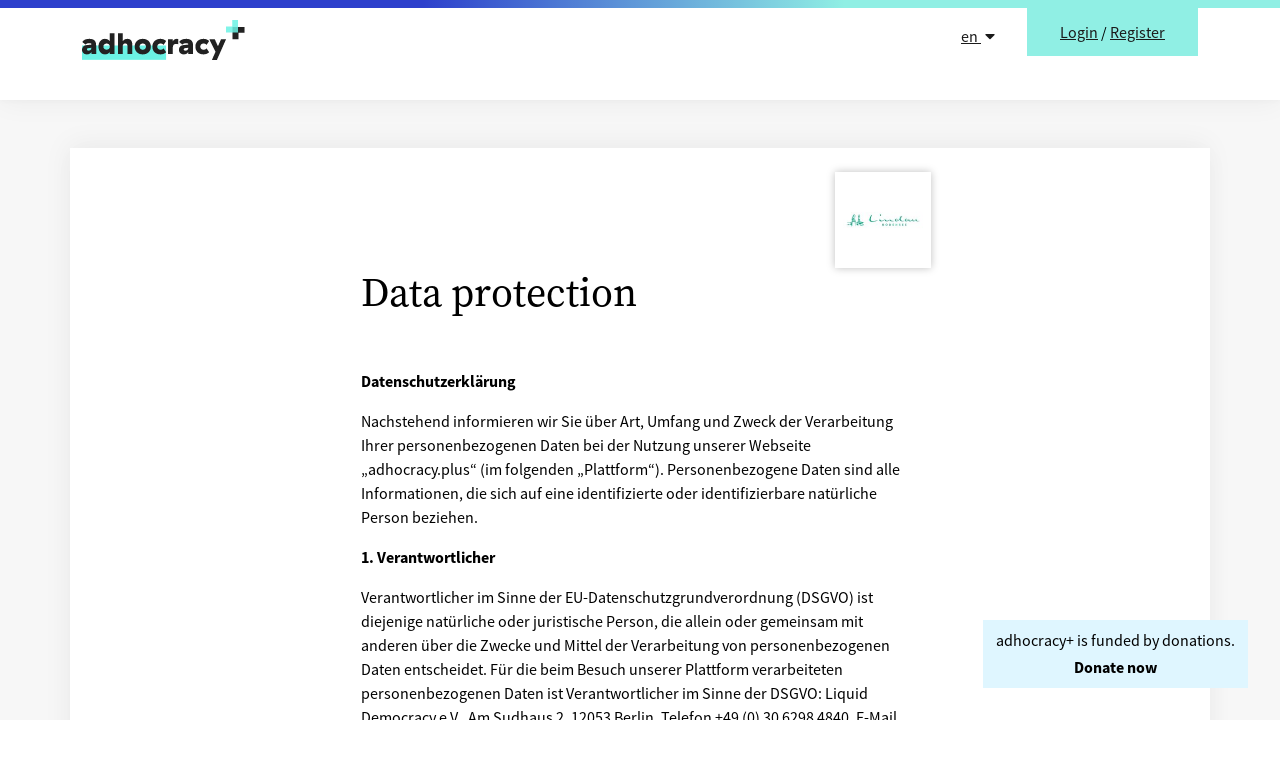

--- FILE ---
content_type: text/html; charset=utf-8
request_url: https://beteiligung.stadtlindau.de/data-protection/
body_size: 9713
content:
<!DOCTYPE html>



<html lang="en">
<head>
    <meta charset="utf-8" />
    <meta http-equiv="X-UA-Compatible" content="IE=edge" />
    <title>Data protection &mdash; adhocracy+/stadtlindau</title>
    <link rel="icon" type="image/png" sizes="32x32" href="/static/images/favicon-32x32.99db7ec3dc3d.png">
    <link rel="icon" type="image/png" sizes="96x96" href="/static/images/favicon-96x96.3a62a1b87f76.png">
    <link rel="icon" type="image/png" sizes="16x16" href="/static/images/favicon-16x16.95e4cdddc1bd.png">
    
        
    

    
    <meta name="twitter:card" content="summary">
    <meta name="twitter:title" content="adhocracy+/stadtlindau">
    <meta name="linkedin:title" content="adhocracy+/stadtlindau">
    <meta property="og:url" content="https://beteiligung.stadtlindau.de/stadtlindau/data-protection/">
    <meta property="og:title" content="adhocracy+/stadtlindau">
    

    
    
    
    <meta name="twitter:image" content="https://aplus-media.liqd.net/images/a_logo_sq_turquoise_lg.original.width-400.png">
    <meta name="linkedin:image" content="https://aplus-media.liqd.net/images/a_logo_sq_turquoise_lg.original.width-400.png">
    <meta property="og:image" content="https://aplus-media.liqd.net/images/a_logo_sq_turquoise_lg.original.width-400.png">
    <meta property="og:image:width" content="378">
    <meta property="og:image:height" content="378">
    
    

    
    
    <meta name="description" content="adhocracy+ makes digital democracy easy - for everyone no matter where.">
    <meta name="twitter:description" content="adhocracy+ makes digital democracy easy - for everyone no matter where.">
    <meta name="linkedin:description" content="adhocracy+ makes digital democracy easy - for everyone no matter where.">
    <meta property="og:description" content="adhocracy+ makes digital democracy easy - for everyone no matter where.">
    
    

    <link rel="stylesheet" type="text/css" href="/static/adhocracy4.b999c2d4a65f.css" />
    <script src="/jsi18n/"></script>
    <script src="/static/adhocracy4.1c4a8066f46f.js"></script>
    <meta name="viewport" content="width=device-width" />

    
        
    
    
     <!-- Matomo -->
<script type="text/javascript">
  var _paq = window._paq = window._paq || [];
  /* tracker methods like "setCustomDimension" should be called before "trackPageView" */

  _paq.push(['disableCookies']);

  _paq.push(['trackPageView']);
  _paq.push(['enableLinkTracking']);
  (function() {
    var u="https://stats.adhocracy.plus/";
    _paq.push(['setTrackerUrl', u+'matomo.php']);
    _paq.push(['setSiteId', '31']);
    var d=document, g=d.createElement('script'), s=d.getElementsByTagName('script')[0];
    g.type='text/javascript'; g.async=true; g.src=u+'matomo.js'; s.parentNode.insertBefore(g,s);
  })();
</script>
<!-- End Matomo Code -->
 
</head>
<body>
    
        <a href="#main" class="visually-hidden-focusable">Skip to content </a>

        
        


<header class="header-upper" aria-label="Header">
    <div class="u-page-ribbon"></div>

    <nav class="navbar navbar-expand-md">
        <div class="container position-relative">
            <a class="navbar-brand header-upper__brand" href="/">
                <img src="/static/images/logo.svg" alt="adhocracy+" class="header-upper__brand-img" />
            </a>

            <ul class="header-upper__nav navbar-nav ms-auto">
                <li class="nav-item header-upper__lang">
                    

<div class="dropdown ">
    
    <a class="dropdown-toggle"
      href="#"
      id="navbarDropdown"
      role="button"
      aria-label="Language selector, 
      
        
          English
        
      
        
      
       selected"
      data-bs-toggle="dropdown"
      aria-haspopup="true"
      aria-expanded="false">
      en
      <i class="fa fa-caret-down ps-1" aria-hidden="true"></i>
    </a>
    <div class="dropdown-menu dropdown-menu-end" aria-labelledby="navbarDropdown">
      
          
          
    
          
          
            <form action="/i18n/setlang/" method="post">
                <input type="hidden" name="csrfmiddlewaretoken" value="bv5LfmTE3B5QD3UAZZCANU4C88Jo6t1GOXqP2C7DfT8QdkdrJvyjCghOHWMuDaZS">
                <input name="next" type="hidden" value="" />
                <input name="language" type="hidden" value="de">
                <button class="dropdown-item" role="button" type="submit" aria-label="select German">
                    Deutsch
                </button>
            </form>
        
    
    </div>
</div>

                </li>

                <li class="nav-item header-upper__user" >
                    

        <div class="btn btn--secondary-filled btn--huge btn--attached-top">
            <span class="navi__item"><a href="/accounts/login/?next=/stadtlindau/data-protection/">Login</a></span>
            <span class="d-none d-md-inline">/</span>
            <span class="navi__item"><a href="/accounts/signup/?next=/stadtlindau/data-protection/">Register</a></span>
        </div>
    </div>


                </li>
            </ul>
        </div>
    </nav>
</header>

        
        <div class="min-height__wrapper d-flex flex-column">
        <main id="main" class="flex-fill">
            

            

            
                
<div class="u-bg-light py-5">
    <div class="container container--shadow">
        <div class="row">
            <div class="col-md-8 col-lg-6 offset-md-2 offset-lg-3 pt-5">
                <div class="row py-4">
                    <div class=" col-sm-3 offset-sm-9 position-relative header-lower__position--right">
                        


<div class="header-lower__position">
    <div class="col-md-10 offset-md-1 ps-3 ps-md-0">
        <nav class="header-lower__nav">

            
              
                <a href="/" class="header-lower__logo-box" rel="home">
                    <img src="https://aplus-media.liqd.net/organisations/logos/Stadt_Logo_Farbe_RGB1.12.jpg.0x160_q85.jpg" height="80" alt="stadtlindau" class="header-lower__logo-img" />
                </a>
            

            

            
        </nav>
    </div>
</div>

<!-- mobile navigation  -->


                    </div>
                </div>
                <h1>Data protection</h1>
                <div class="ck-content">
                    <p>&nbsp;</p><p><strong>Datenschutzerklärung</strong></p><p>Nachstehend informieren wir Sie über Art, Umfang und Zweck der Verarbeitung Ihrer personenbezogenen Daten bei der Nutzung unserer Webseite „adhocracy.plus“ (im folgenden „Plattform“). Personenbezogene Daten sind alle Informationen, die sich auf eine identifizierte oder identifizierbare natürliche Person beziehen.</p><p><strong>1. Verantwortlicher</strong></p><p>Verantwortlicher im Sinne der EU-Datenschutzgrundverordnung (DSGVO) ist diejenige natürliche oder juristische Person, die allein oder gemeinsam mit anderen über die Zwecke und Mittel der Verarbeitung von personenbezogenen Daten entscheidet. Für die beim Besuch unserer Plattform verarbeiteten personenbezogenen Daten ist Verantwortlicher im Sinne der DSGVO: Liquid Democracy e.V., Am Sudhaus 2, 12053 Berlin, Telefon +49 (0) 30 6298 4840, E-Mail info@liqd.net (im Folgenden „wir“).</p><p>Als Datenschutzbeauftragten haben wir benannt:&nbsp;Robert Mader, Am Sudhaus 2, 12053 Berlin, r.mader@liqd.net, &nbsp;+49 30 62984840.</p><p><strong>2. Wenn Sie unsere Plattform besuchen</strong></p><p>Wenn Sie unsere Plattform besuchen, erhebt unser Server die folgenden Informationen von Ihrem Endgerät: Browser-Typ und -Version, Betriebssystem, die zuvor besuchte Internetseite („Referrer“), IP-Adresse und Zeitpunkt des Seitenaufrufs.&nbsp;</p><p>Wir erheben und verarbeiten diese Daten, um den störungsfreien Betrieb unserer Plattform sicherzustellen und einen Missbrauch unserer Leistungen erkennen, abwehren und verfolgen zu können. Ferner nutzen wir die erhobenen Daten zu statistischen Zwecken, um etwa auszuwerten, mit welchen Endgeräten und Browsern unsere Plattform aufgerufen wird, um auf dieser Basis unser Angebot laufend an die Bedürfnisse der Nutzer anzupassen und zu verbessern.&nbsp;</p><p>Diese Datenverarbeitung erfolgt auf Grundlage von Artikel 6 Absatz 1 Buchstabe f DSGVO. Alle im ersten Absatz genannten technischen Daten mit Personenbezug anonymisieren wir 24 Stunden nach ihrer Erhebung. Die Informationen zu Betriebssystem, Browsertyp und -version löschen wir 30 Tage nach ihrer Erhebung.</p><p><strong>3. Nutzerkonto, Benachrichtigungen per E-Mail</strong></p><p>Wenn Sie auf unserer Plattform ein Nutzerkonto anlegen, erheben wir Ihre E-Mail-Adresse und einen von Ihnen frei wählbaren Benutzernamen (Pseudonym); ohne diese Daten können wir kein Nutzerkonto für Sie einrichten.</p><p>Zur Einrichtung eines Nutzerkontos können Sie – anstelle unser Registrierungsformular zu verwenden – auch die Zugangsdaten eines bestehenden Accounts bei Google, GitHub oder Twitter eingeben. In einem solchen Falle übermittelt uns der jeweilige Dienstbetreiber Ihre dort verwendete E-Mail-Adresse bzw. ein sonstiges dienstspezifisches Identifikationsmerkmal und ggf. den dort verwendeten Nutzernamen übermittelt. Mit den so übermittelten Daten legen wir sodann Ihr Nutzerkonto bei uns an. Sofern uns der Dienstbetreiber keine E-Mail-Adresse von Ihnen übermittelt hat, fragen wir diese ergänzend bei Ihnen ab.</p><p>Rechtsgrundlage für die Datenverarbeitung ist Artikel 6 Absatz 1 Buchstabe b DSGVO (Erfüllung der Rechte und Pflichten aus dem Nutzungsvertrag). Wir halten die mit dem Nutzerkonto verbundenen personenbezogenen Daten gespeichert bis zum Ablauf des Nutzungsverhältnisses.</p><p>Wenn Sie ein Nutzerkonto bei uns haben, können wir Sie auf Wunsch per E-Mail über Neuigkeiten von unserem Portal auf dem Laufenden halten (z.B. zu neuen Beiträgen in Verfahren, an denen Sie sich beteiligen, zu neu veröffentlichten Verfahren und zu neuen Funktionen unserer Plattform). Sie können dazu in Ihrem Nutzerkonto einstellen, welche Benachrichtigungen Sie empfangen möchten. Sie können eine erteilte Einwilligung jederzeit widerrufen, indem Sie die Einstellungen in Ihrem Nutzerkonto entsprechend anpassen. Rechtsgrundlage für die Nutzung Ihrer E-Mail-Adresse für Benachrichtigungen ist Artikel 6 Absatz 1 Buchstabe a DSGVO (Einwilligung).</p><p>Wenn Sie eine Organisation sind, die ein Verfahren auf unserer Plattform veröffentlicht, erheben wir neben der E-Mail-Adresse und dem Benutzernamen auch Ihren tatsächlichen Namen bzw. Ihre Firma sowie Ihre Anschrift. Diese Daten sind zum Abschluss eines Vertrages mit uns unabdingbar; wir verarbeiten sie zum Zwecke der Vertragserfüllung gemäß Artikel 6 Absatz 1 Buchstabe b DSGVO. Wir halten die Daten gespeichert, bis alle wechselseitigen Ansprüche aus dem Vertragsverhältnis endgültig erledigt und die vereins- und steuerrechtlichen Aufbewahrungsfristen abgelaufen sind.</p><p>Bei der Entscheidung über einen Vertragsschluss verzichten wir auf automatisierte Entscheidungsfindungen und auf Profiling</p><p><strong>4. Auftragsverarbeiter</strong></p><p>Als technische Dienstleister für den Betrieb unserer Plattform im Internet (Web-Hoster) nehmen wir die Leistungen der Hetzner Online GmbH, 91710 Gunzenhausen und den Mail Hoster Heinlein Support GmbH, Schwedter Straße 8/9B 10119 Berlin als Auftragsverarbeiter gemäß Artikel 28 DSGVO in Anspruch</p><p><strong>5. Kommunikation per E-Mail</strong></p><p>Wenn Sie uns eine Nachricht per E-Mail schicken, speichern wir Ihre Nachricht mit den damit übermittelten Absenderdaten (Name, E-Mail-Adresse und ggf. weitere von Ihrem E-Mail-Programm und den übermittelnden Servern hinzugefügte Informationen). Für den Empfang, die Speicherung und den Versand von E-Mails nutzen wir einen E-Mail-Anbieter, der für uns als Auftragsverarbeiter im Einklang mit Artikel 28 DSGVO tätig wird.&nbsp;</p><p>Rechtsgrundlage für diese Datenverarbeitung ist unser berechtigtes Interesse, Ihre Nachricht zu beantworten und auch auf eventuelle Folgefragen von Ihnen reagieren zu können (Artikel 6 Absatz 1 Buchstabe f DSGVO). Wir löschen die mit Ihrer Nachricht erhobenen Daten spätestens zum Ende des Kalenderjahres, das auf auf die letzte mit Ihnen geführten Kommunikation zu Ihrem Anliegen folgt, vorbehaltlich der Reglung im folgenden Absatz.</p><p>Wenn Sie uns eine rechtlich relevante Erklärung zu einem mit uns bestehenden Vertragsverhältnis übermitteln (z.B. eine Reklamation), ist Rechtsgrundlage für die Verarbeitung, unabhängig vom Übermittlungsweg, auch Artikel 6 Absatz 1 Buchstabe b DSGVO. In einem solchen Fall löschen wir die mit Ihrer Erklärung zusammenhängenden Daten, sobald alle wechselseitigen Ansprüche aus dem Vertragsverhältnis endgültig erledigt und die vereins- und steuerrechtlichen Aufbewahrungsfristen abgelaufen sind.</p><p>Die von uns eingesetzten Mail-Server arbeiten mit TLS und SSL, so dass die Übermittlung zwischen Ihrem und unserem Mail-Server verschlüsselt erfolgt, wenn auch Ihr E-Mail-Provider wenigstens eine dieser Verschlüsselungstechniken unterstützt.</p><p>Wir bieten Ihnen zu Ihrer Sicherheit auch mit PGP verschlüsselte E-Mail-Kommunikation an. Fragen Sie hierfür den PGP-Schlüssel für die E-Mail-Adresse an, an die Sie schreiben möchten. Wenn Sie möchten, dass wir Ihnen ebenso verschlüsselt antworten, teilen Sie uns in Ihrer E-Mail Ihren öffentlichen PGP-Schlüssel mit</p><p><strong>6. Beiträge</strong></p><p>Wenn Sie auf unserer Plattform einen Beitrag schreiben, veröffentlichen wir Ihren Beitrag an entsprechender Stelle auf unserer Plattform zusammen mit Ihrem Nutzernamen. Um einem Missbrauch unseres Angebots entgegenzuwirken, speichern wir die IP-Adresse des Endgeräts, von dem Sie schreiben, für einen Zeitraum von 24 Stunden (Artikel 6 Absatz 1 Buchstabe f DSGVO). Wir behalten uns vor, unsachliche oder thematisch unpassende Beiträge jederzeit zu löschen. Wenn Sie das Nutzerkonto bei uns löschen, bleiben Ihre Beiträge auf unserer Plattform bestehen, damit andere Nutzer den Verlauf eines Beteiligungsvorgangs weiterhin nachvollziehen können, allerdings anonymisieren wir den zuvor mit Ihren Beiträgen als Autorenkennzeichnung angezeigten Nutzernamen. Innerhalb eines Beitragstexts enthaltene personenbezogene Daten – wenn Sie z.B. darin Ihren eigenen Namen geschrieben haben – bleiben von der Löschung des Nutzerkontos unberührt.</p><p><strong>7. Nutzung von Cookies</strong></p><p>Wenn Sie unsere Plattform besuchen, legen wir ein „Cookie“ auf Ihrem Endgerät ab. Dabei handelt es sich um eine kleine Textdatei, mit der wir Ihr Endgerät wiedererkennen können, wenn Sie unsere Seite zu späterer Gelegenheit wieder besuchen. Mit Hilfe des Cookies können wir einer missbräuchlichen Verwendung unserer Dienste vorbeugen sowie bestimmte Nutzerverhalten analysieren, z.B., welche Teile unserer Plattform Sie nutzen, wie lange Sie auf unserer Seite bleiben und wann und wie oft Sie auf unsere Seite zurückkehren. Ein abgelegtes Cookie wird spätestens zwölf Monate nach Ihrem letzten Besuch unserer Plattform gelöscht.</p><p>Diese Datenverarbeitung erfolgt auf Grundlage von Artikel 6 Absatz 1 Buchstabe f DSGVO zu dem Zweck, Ihnen eine sichere und komfortable Bedienung unserer Plattform zu ermöglichen, um unsere Plattform noch besser auf die Interessen unserer Besucher und auf die von ihnen verwendete Technik (Endgerät- und Browser-Typen) auszurichten und um die technischen Funktionen unserer Seite und die Effizienz von eventuellen Werbemaßnahmen zu analysieren und zu optimieren.&nbsp;</p><p>Sie können das Anlegen von Cookies verhindern, indem Sie zu die Cookie-Einstellungen Ihres Internetbrowsers gehen und dort für unsere Plattform oder generell für alle Webseiten dem Anlegen von Cookies widersprechen. Dort können Sie auch bereits abgelegte Cookies wieder löschen.</p><p><strong>8. Spenden und Spendenbescheinigungen</strong></p><p>1. Beschreibung und Umfang der Datenverarbeitung<br>Nach&nbsp;<a href="https://www.gesetze-im-internet.de/ao_1977/__147.html">§147 der Abgabenordnung</a>&nbsp;sind wir verpflichtet, Buchungsbelege zehn Jahre aufzubewahren. Zu diesem Zweck speichern wir Kontoauszüge, die sowohl Absenderinnen als auch Höhe und Datum von Spendenüberweisungen enthalten.<br><br>Beim Anfragen einer Spendenbescheinigung über das Spendenformular erheben wir Name, Organisation, E-Mail-Adresse, Anschrift, Kontoinformationen wie IBAN und Name der Bank, den Gesamtbetrag, das Datum und die Art der Spende. Wir verwenden diese Daten ausschließlich, um euch eine Spendenbescheinigung auszustellen. Die Daten werden TLS-verschlüsselt übertragen und sind für Dritte nicht einsehbar. Sofern eine unaufgeforderte Zusendung einer Spendenbescheinigung in den Folgejahren gewünscht ist, werden die Daten zu diesem Zweck weiter gespeichert.<br><br>Bei Nutzung des Spendenformulars hier auf der Website werden Daten ausschließlich für den Zweck der Spendenabwicklung an einen Dienstleister übermittelt. Wir nutzen das Spendenformular der twingle GmbH, Prinzenallee 74, 13357 Berlin. Die twingle GmbH stellt für dieses Spendenformular die technische Plattform für den Spendenvorgang zur Verfügung. Die von euch bei der Spende eingegebenen Daten (z.B. Adresse, Bankverbindung etc.) werden von twingle lediglich zur Abwicklung der Spende auf Servern in Deutschland gespeichert.<br><br>2. Rechtsgrundlage für die Datenverarbeitung<br>Rechtsgrundlage für die Verarbeitung der Daten zur Buchungsdokumentation ist Art. 6 Abs. 1 lit. c DSGVO.<br>Rechtsgrundlage für die Verarbeitung der Daten nach Anforderung einer Spendenbescheinigung ist bei Vorliegen einer Einwilligung der Nutzerin Art. 6 Abs. 1 lit. b DSGVO.<br><br>Wir haben mit twingle einen Vertrag zur Auftragsdatenverarbeitung abgeschlossen. Die Übermittlung der Daten bei Nutzung des Spendenformulars erfolgt auf Grundlage von Art. 6 Abs. 1 lit. a DSGVO (Einwilligung) und Art. 6 Abs. 1 lit. b DSGVO (Verarbeitung zur Erfüllung eines Vertrags).<br><br>3. Zweck der Datenverarbeitung<br>Die Speicherung der Buchungsdaten dient der Erfüllung der Aufbewahrungspflicht nach&nbsp;<a href="https://www.gesetze-im-internet.de/ao_1977/__147.html">§147 der Abgabenordnung.</a><br><br>Die Speicherung und Verarbeitung der Daten nach Anforderung einer Spendenbescheinigung erfolgt ausschließlich zu diesem Zweck.<br><br>Die Übermittlung der Daten an unseren Dienstleister twingle bei Nutzung des Spendenformulars auf der Website dient ausschließlich dem Zweck der Spendenabwicklung.<br><br>4. Dauer der Speicherung<br>Die Buchungsdaten werden gelöscht, sobald die gesetzliche Frist von zehn Jahren erreicht ist.<br><br>Die Daten für die Erstellung einer einmaligen Spendenbescheinigung werden vier Wochen nach Versand der Spendenbescheinigung gelöscht. Sofern eine unaufgeforderte Zusendung einer Spendenbescheinigung in den Folgejahren gewünscht ist, werden die Daten gespeichert bis die entsprechende Einwilligungen widerrufen wird oder ein Kalenderjahr keine Spenden mehr bei uns eingehen.<br><br>5. Widerspruchs- und Beseitigungsmöglichkeit<br>Der Speicherung der Buchungsdaten zur Erfüllung der Aufbewahrungspflicht nach nach&nbsp;<a href="https://www.gesetze-im-internet.de/ao_1977/__147.html">§147 der Abgabenordnung</a>&nbsp;kann nicht widersprochen werden.<br><br>Die Einwilligung in die Datenverarbeitung zum Zwecke der Spendenbescheinigung und Spendenabwicklung über twingle kann jederzeit widerrufen werden. Ein Widerruf wirkt sich auf die Wirksamkeit von in der Vergangenheit liegenden Datenverarbeitungsvorgängen nicht aus</p><p><strong>9. Ihre Rechte</strong></p><p>Bezüglich der personenbezogenen Daten, die wir über Sie verarbeiten, stehen Ihnen die folgenden Rechte zu:</p><p>Sie haben das Recht, von uns eine Bestätigung darüber zu verlangen, ob wir Sie betreffende personenbezogene Daten verarbeiten. Ist dies der Fall, so teilen wir Ihnen die über Sie gespeicherten personenbezogenen Daten und die weiteren Informationen gemäß Artikel 15 Abs. 1 u. 2 DSGVO mit.</p><p>Sie haben das Recht, Sie betreffende unrichtige personenbezogene Daten unverzüglich berichtigen zu lassen. Unter Berücksichtigung der Zwecke der Verarbeitung haben Sie auch das Recht, die Vervollständigung unvollständiger personenbezogener Daten – auch mittels einer ergänzenden Erklärung – zu verlangen.</p><p>Sie können von uns die unverzügliche Löschung der Sie betreffenden personenbezogenen Daten unter den Voraussetzungen von Artikel 17 Absatz 1 DSGVO verlangen, soweit deren Verarbeitung nicht gemäß Artikel 17 Absatz 3 DSGVO erforderlich ist.</p><p>Sie können von uns die Einschränkung der Verarbeitung Ihrer Daten verlangen, wenn eine der Voraussetzungen von Artikel 18 Absatz 1 DSGVO vorliegt. Sie können die Einschränkung insbesondere anstelle einer Löschung verlangen.</p><p>Wir werden jede Berichtigung oder Löschung Ihrer personenbezogenen Daten und eine Einschränkung der Verarbeitung allen Empfängern mitteilen, denen wir Sie betreffende personenbezogene Daten offengelegt haben, es sei denn, dies erweist sich als unmöglich oder ist mit einem unverhältnismäßigen Aufwand verbunden. Wir werden Sie zudem über diese Empfänger unterrichten, wenn Sie dies verlangen.</p><p>Sie haben das Recht, die personenbezogenen Daten, die Sie uns bereitgestellt haben, in einem strukturierten, gängigen und maschinenlesbaren Format zu erhalten, und können verlangen, dass wir diese Daten einem anderen Verantwortlichen ohne Behinderung übermitteln, soweit dies technisch möglich ist.</p><p>Soweit eine Datenverarbeitung auf Ihrer Einwilligung beruht, haben Sie das Recht, Ihre Einwilligung jederzeit zu widerrufen. Durch den Widerruf der Einwilligung wird die Rechtmäßigkeit der Datenverarbeitung, die bis zu Ihrem Widerruf erfolgt ist, nicht berührt.</p><p><strong>WIDERSPRUCHSRECHT: AUS GRÜNDEN, DIE SICH AUS IHRER BESONDEREN SITUATION ERGEBEN, KÖNNEN SIE JEDERZEIT DER VERARBEITUNG DER SIE BETREFFENDEN PERSONENBEZOGENEN DATEN WIDERSPRECHEN; dieses Widerspruchsrecht besteht in Bezug auf diejenige Datenverarbeitung, die auf Grundlage von Artikel 6 Absatz 1 Buchstabe f DSGVO zur Wahrung berechtigter Interessen unsererseits oder eines Dritten erfolgt, sofern nicht Ihre Interessen oder Grundrechte und Grundfreiheiten, die den Schutz personenbezogener Daten erfordern, überwiegen. Wenn Sie Ihr Widerspruchsrecht ausüben, werden wir die betreffenden Daten nicht mehr verarbeiten, es sei denn, dass wir zwingende schutzwürdige Gründe für die Verarbeitung nachweisen können, die die Interessen, Rechte und Freiheiten von Ihnen überwiegen, oder dass die Verarbeitung der Geltendmachung, Ausübung oder Verteidigung von Rechtsansprüchen dient.</strong></p><p><strong>FÜR DEN FALL, DASS WIR PERSONENBEZOGENE DATEN FÜR DIE DIREKTWERBUNG (Z.B. NEWSLETTER) VERARBEITEN, KÖNNEN SIE JEDERZEIT WIDERSPRUCH GEGEN DIE VERARBEITUNG DER SIE BETREFFENDEN PERSONENBEZOGENEN DATEN ZUM ZWECKE DERARTIGER WERBUNG EINLEGEN MIT DER FOLGE, DASS WIR IHRE DATEN FÜR DIESE ZWECKE NICHT MEHR VERARBEITEN WERDEN.</strong></p><p>Wenn Sie der Ansicht sind, dass die Verarbeitung Ihrer personenbezogenen Daten gegen die DSGVO verstößt, können Sie Beschwerde einlegen bei einer Aufsichtsbehörde, insbesondere in dem Mitgliedstaat Ihres Aufenthaltsorts, Ihres Arbeitsplatzes oder des Orts des mutmaßlichen Verstoßes. Das schließt anderweitige behördliche oder gerichtliche Rechtsbehelfe nicht aus.</p><p>Die für uns örtliche zuständige Aufsichtsbehörde für den Datenschutz ist die Berliner Beauftragte für Datenschutz und Informationsfreiheit, Friedrichstraße 219, 10969 Berlin.</p><p>&nbsp;</p><p><a href="https://adhocracy.plus/">adhocracy+</a>&nbsp;ist eine Plattform, die von&nbsp;<a href="https://liqd.net/de/">Liquid Democracy e.V.</a>&nbsp;in Berlin bereitgestellt wird.</p>
                 </div>
            </div>
        </div>
    


<div class="footer__upper col-md-10 offset-md-1 py-5">
    <div class="d-flex justify-content-center footer-upper__text">
        <span>Responsible for the content of this page:</span>
    </div>

    <nav class="navbar navbar-expand-lg justify-content-center">
        <ul class="navbar-nav footer-upper__navbar-nav">
            <li class="nav-item">
                
                <a href="/" class="navi-link">stadtlindau</a>
            </li>
            <li class="nav-item">
                
                <a href="/imprint/" class="navi-link">Imprint</a>
            </li>
            <li class="nav-item">
                
                <a href="/data-protection/" class="navi-link">Data protection policy</a>
            </li>
            <li class="nav-item">
                
                <a href="/terms-of-use/" class="navi-link">Terms of use</a>
            </li>
            
            <li class="nav-item">
                
                <a href="/netiquette/" class="navi-link">Netiquette</a>
            </li>
            
        </ul>
    </nav>
</div>

    </div>
</div>

            
        </main>

        
        
        


<footer class="footer pt-3 pt-sm-4 footer__margin-for-banner">
    
    <div class="container">
        <div class="row mt-3 mb-2 justify-content-lg-center">
            <div class="col-lg-6">
                <p class="footer__description">
                    <a href="/">adhocracy+</a> is a platform provided by <a href="https://liqd.net/de/">Liquid Democracy e.V.</a> in Berlin. Only the respective operator of the offer is responsible for the editorial content.
                </p>
            </div>
            <div class="col-lg-6">
                <div class="row">
                
                
                <div class="col-sm-6 d-flex flex-column mt-4 mt-sm-0">
                    <a class="btn btn--transparent footer__info-btn" href="https://github.com/liqd/adhocracy-plus">Open Source</a>
                </div>
                
                </div>
            </div>
        </div>
        <div class="row">

            <div class="col-12 col-md-8 col-xl-10">
                <nav class="navi p-0">
                    <ul class="navi__list mb-2 d-sm-flex flex-wrap">
                        <li class="navi__item footer__link">
                          2020 Liquid Democracy
                        </li>
                        
                        <li class="navi__item footer__link">
                            <a href="/info/impressum/" class="navi__link">Imprint</a>
                        </li>
                        
                        
                        <li class="navi__item footer__link">
                            <a href="/info/nutzungsbedingungen/" class="navi__link">Terms of use</a>
                        </li>
                        
                        
                        <li class="navi__item footer__link">
                            <a href="/info/datenschutz/" class="navi__link">Data protection policy</a>
                        </li>
                        
                        
                        <li class="navi__item footer__link">
                            <a href="/info/code-of-conduct/" class="navi__link">Netiquette</a>
                        </li>
                        
                        
                        <li class="navi__item footer__link">
                            <a href="/info/contact/" class="navi__link">Contact</a>
                        </li>
                        
                        
                        <li class="navi__item footer__link">
                            <a href="https://adhocracy.plus/info/manual/" class="navi__link">Help Center</a>
                        </li>
                        
                    </ul>
                </nav>
            </div>
        </div>
    </div>
    
</footer>
<div class="u-page-ribbon"></div>

        

        
        
        
        <div class="donation-banner">
            <a href="https://adhocracy.plus/info/support/"  class="btn  btn--bg-tertiary ">
                <span class="d-none d-md-block">
                    adhocracy+ is funded by donations.
                    <br>
                    <b>Donate now</b>
                </span>
                <span class="d-md-none">
                    <b>Donate now to adhocracy+</b>
                </span>
            </a>
        </div>
        
        
        
    </div>
</body>
</html>
